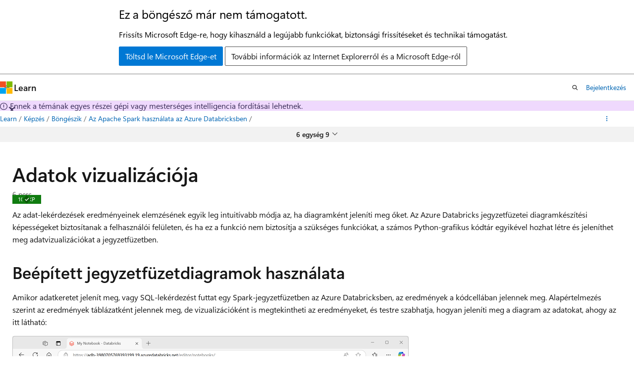

--- FILE ---
content_type: text/html
request_url: https://learn.microsoft.com/hu-hu/training/modules/use-apache-spark-azure-databricks/06-visualize-data
body_size: 37991
content:
 <!DOCTYPE html>
		<html
			class="layout layout-single    moduleunit show-breadcrumb default-focus"
			lang="hu-hu"
			dir="ltr"
			data-authenticated="false"
			data-auth-status-determined="false"
			data-target="docs"
			x-ms-format-detection="none"
		>
			
		<head>
			<title>Adatok vizualizációja - Training | Microsoft Learn</title>
			<meta charset="utf-8" />
			<meta name="viewport" content="width=device-width, initial-scale=1.0" />
			<meta name="color-scheme" content="light dark" />

			<meta name="description" content="Adatok vizualizációja" />
			<link rel="canonical" href="https://learn.microsoft.com/hu-hu/training/modules/use-apache-spark-azure-databricks/06-visualize-data" /> 

			<!-- Non-customizable open graph and sharing-related metadata -->
			<meta name="twitter:card" content="summary_large_image" />
			<meta name="twitter:site" content="@MicrosoftLearn" />
			<meta property="og:type" content="website" />
			<meta property="og:image:alt" content="Microsoft Learn" />
			<meta property="og:image" content="https://learn.microsoft.com/en-us/media/open-graph-image.png" />
			<!-- Page specific open graph and sharing-related metadata -->
			<meta property="og:title" content="Adatok vizualizációja - Training" />
			<meta property="og:url" content="https://learn.microsoft.com/hu-hu/training/modules/use-apache-spark-azure-databricks/06-visualize-data" />
			<meta property="og:description" content="Adatok vizualizációja" />
			<meta name="platform_id" content="cb53e238-09f8-8e4c-7adb-3391b1327b84" /> 
			<meta name="locale" content="hu-hu" />
			 <meta name="adobe-target" content="true" /> 
			<meta name="uhfHeaderId" content="MSDocsHeader-Learn" />

			<meta name="page_type" content="learn" />

			<!--page specific meta tags-->
			

			<!-- custom meta tags -->
			
		<meta name="labModal" content="false" />
	
		<meta name="schema" content="ModuleUnit" />
	
		<meta name="uid" content="learn.wwl.use-apache-spark-azure-databricks.visualize-data" />
	
		<meta name="ms.translationtype" content="MT" />
	
		<meta name="ms.contentlocale" content="hu-hu" />
	
		<meta name="loc_version" content="2025-09-15T17:53:23.772347Z" />
	
		<meta name="loc_source_id" content="Github-126092861#live" />
	
		<meta name="loc_file_id" content="Github-126092861.live.Docs.learn-pr.wwl-data-ai/use-apache-spark-azure-databricks/06-visualize-data.yml" />
	
		<meta name="loc_group_id" content="Github-126092861.live.Docs.learn-pr.wwl-data-ai/use-apache-spark-azure-databricks/index.yml" />
	
		<meta name="loc_group_version" content="2025-11-04T18:27:28.8500432Z" />
	
		<meta name="page_kind" content="unit" />
	
		<meta name="azure_sandbox" content="false" />
	
		<meta name="sandbox" content="false" />
	
		<meta name="author" content="weslbo" />
	
		<meta name="breadcrumb_path" content="/learn/breadcrumb/toc.json" />
	
		<meta name="clicktale" content="true" />
	
		<meta name="depot_name" content="Docs.learn-pr" />
	
		<meta name="document_id" content="b8134df4-794c-f29d-98e8-3968bb0acd45" />
	
		<meta name="document_version_independent_id" content="1efb37d3-9c4b-79dd-5796-208f8fb93dd0" />
	
		<meta name="feedback_system" content="Standard" />
	
		<meta name="git_commit_id" content="0823c820290f1cc6a28967817d0fcf4c08e0ca93" />
	
		<meta name="gitcommit" content="https://github.com/MicrosoftDocs/learn-pr/blob/0823c820290f1cc6a28967817d0fcf4c08e0ca93/learn-pr/wwl-data-ai/use-apache-spark-azure-databricks/06-visualize-data.yml" />
	
		<meta name="localization_scopes" content="ja-jp" />
	
		<meta name="localization_scopes" content="ko-kr" />
	
		<meta name="localization_scopes" content="zh-cn" />
	
		<meta name="localization_scopes" content="zh-tw" />
	
		<meta name="ms.author" content="wedebols" />
	
		<meta name="ms.date" content="2025-09-12T00:00:00Z" />
	
		<meta name="ms.topic" content="unit" />
	
		<meta name="original_content_git_url" content="https://github.com/MicrosoftDocs/learn-pr/blob/live/learn-pr/wwl-data-ai/use-apache-spark-azure-databricks/06-visualize-data.yml" />
	
		<meta name="prefetch-feature-rollout" content="true" />
	
		<meta name="site_name" content="Docs" />
	
		<meta name="updated_at" content="2025-11-12T01:16:00Z" />
	
		<meta name="unit_completion_type" content="view" />
	
		<meta name="feedback_product_url" content="" />
	
		<meta name="feedback_help_link_type" content="" />
	
		<meta name="feedback_help_link_url" content="" />
	
		<meta name="ROBOTS" content="noindex" />
	
		<meta name="asset_id" content="modules/use-apache-spark-azure-databricks/06-visualize-data" />
	
		<meta name="item_type" content="Content" />
	
		<meta name="github_feedback_content_git_url" content="https://github.com/MicrosoftDocs/learn/blob/main/learn-pr/wwl-data-ai/use-apache-spark-azure-databricks/06-visualize-data.yml" />
	 

			<!-- assets and js globals -->
			
			<link rel="stylesheet" href="/static/assets/0.4.03301.7415-7dd881c1/styles/site-ltr.css" />
			
			<link rel="preconnect" href="//mscom.demdex.net" crossorigin />
						<link rel="dns-prefetch" href="//target.microsoft.com" />
						<link rel="dns-prefetch" href="//microsoftmscompoc.tt.omtrdc.net" />
						<link
							rel="preload"
							as="script"
							href="/static/third-party/adobe-target/at-js/2.9.0/at.js"
							integrity="sha384-l4AKhsU8cUWSht4SaJU5JWcHEWh1m4UTqL08s6b/hqBLAeIDxTNl+AMSxTLx6YMI"
							crossorigin="anonymous"
							id="adobe-target-script"
							type="application/javascript"
						/>
			<script src="https://wcpstatic.microsoft.com/mscc/lib/v2/wcp-consent.js"></script>
			<script src="https://js.monitor.azure.com/scripts/c/ms.jsll-4.min.js"></script>
			<script src="/_themes/docs.theme/master/hu-hu/_themes/global/deprecation.js"></script>

			<!-- msdocs global object -->
			<script id="msdocs-script">
		var msDocs = {
  "environment": {
    "accessLevel": "online",
    "azurePortalHostname": "portal.azure.com",
    "reviewFeatures": false,
    "supportLevel": "production",
    "systemContent": true,
    "siteName": "learn",
    "legacyHosting": false
  },
  "data": {
    "contentLocale": "hu-hu",
    "contentDir": "ltr",
    "userLocale": "hu-hu",
    "userDir": "ltr",
    "pageTemplate": "ModuleUnit",
    "brand": "",
    "context": {},
    "standardFeedback": false,
    "showFeedbackReport": false,
    "feedbackHelpLinkType": "",
    "feedbackHelpLinkUrl": "",
    "feedbackSystem": "Standard",
    "feedbackGitHubRepo": "",
    "feedbackProductUrl": "",
    "extendBreadcrumb": false,
    "isEditDisplayable": false,
    "isPrivateUnauthorized": false,
    "hideViewSource": false,
    "isPermissioned": false,
    "hasRecommendations": false,
    "contributors": [
      {
        "name": "theresa-i",
        "url": "https://github.com/theresa-i"
      },
      {
        "name": "cschedler",
        "url": "https://github.com/cschedler"
      },
      {
        "name": "GraemeMalcolm",
        "url": "https://github.com/GraemeMalcolm"
      },
      {
        "name": "wwlpublish",
        "url": "https://github.com/wwlpublish"
      }
    ],
    "mathjax": {}
  },
  "functions": {}
};;
	</script>

			<!-- base scripts, msdocs global should be before this -->
			
				<script src="/static/assets/0.4.03301.7415-7dd881c1/scripts/hu-hu/index-learner-experience.js"></script>
			
			

			<!-- json-ld -->
			
		</head>
	
			<body
				id="body"
				data-bi-name="body"
				class="layout-body "
				lang="hu-hu"
				dir="ltr"
			>
				<header class="layout-body-header">
		<div class="header-holder has-default-focus">
			
		<a
			href="#main"
			
			style="z-index: 1070"
			class="outline-color-text visually-hidden-until-focused position-fixed inner-focus focus-visible top-0 left-0 right-0 padding-xs text-align-center background-color-body"
			
		>
			Ugrás a fő tartalomra
		</a>
	

			<div hidden id="cookie-consent-holder" data-test-id="cookie-consent-container"></div>
			<!-- Unsupported browser warning -->
			<div
				id="unsupported-browser"
				style="background-color: white; color: black; padding: 16px; border-bottom: 1px solid grey;"
				hidden
			>
				<div style="max-width: 800px; margin: 0 auto;">
					<p style="font-size: 24px">Ez a böngésző már nem támogatott.</p>
					<p style="font-size: 16px; margin-top: 16px;">
						Frissíts Microsoft Edge-re, hogy kihasználd a legújabb funkciókat, biztonsági frissítéseket és technikai támogatást.
					</p>
					<div style="margin-top: 12px;">
						<a
							href="https://go.microsoft.com/fwlink/p/?LinkID=2092881 "
							style="background-color: #0078d4; border: 1px solid #0078d4; color: white; padding: 6px 12px; border-radius: 2px; display: inline-block;"
						>
							Töltsd le Microsoft Edge-et
						</a>
						<a
							href="https://learn.microsoft.com/en-us/lifecycle/faq/internet-explorer-microsoft-edge"
							style="background-color: white; padding: 6px 12px; border: 1px solid #505050; color: #171717; border-radius: 2px; display: inline-block;"
						>
							További információk az Internet Explorerről és a Microsoft Edge-ről
						</a>
					</div>
				</div>
			</div>
			<!-- site header -->
			<header
				id="ms--site-header"
				data-test-id="site-header-wrapper"
				role="banner"
				itemscope="itemscope"
				itemtype="http://schema.org/Organization"
			>
				<div
					id="ms--mobile-nav"
					class="site-header display-none-tablet padding-inline-none gap-none"
					data-bi-name="mobile-header"
					data-test-id="mobile-header"
				></div>
				<div
					id="ms--primary-nav"
					class="site-header display-none display-flex-tablet"
					data-bi-name="L1-header"
					data-test-id="primary-header"
				></div>
				<div
					id="ms--secondary-nav"
					class="site-header display-none display-flex-tablet"
					data-bi-name="L2-header"
					data-test-id="secondary-header"
					
				></div>
			</header>
			
		<!-- banner -->
		<div data-banner>
			<div id="disclaimer-holder"></div>
			
		</div>
		<!-- banner end -->
	
		</div>
	</header>
				 

				<main
					id="main"
					role="main"
					class="layout-body-main has-body-background-dark"
					data-bi-name="content"
					lang="hu-hu"
					dir="ltr"
				>
					
			<div data-main-column>
				<!-- Article header -->
				<div class="background-color-body">
		<div id="article-header" class="background-color-body display-none-print">
			<div class="display-flex align-items-center justify-content-space-between uhf-container">
				
		<details
			id="article-header-breadcrumbs-overflow-popover"
			class="popover"
			data-for="article-header-breadcrumbs"
		>
			<summary
				class="button button-clear button-primary button-sm inner-focus"
				aria-label="Minden morzsa"
			>
				<span class="icon">
					<span class="docon docon-more"></span>
				</span>
			</summary>
			<div id="article-header-breadcrumbs-overflow" class="popover-content padding-none"></div>
		</details>

		<bread-crumbs
			id="article-header-breadcrumbs"
			role="group"
			aria-label="Zsemlemorzsa"
			data-test-id="article-header-breadcrumbs"
			class="overflow-hidden flex-grow-1 margin-right-sm margin-right-md-tablet margin-right-lg-desktop margin-left-negative-xxs padding-left-xxs"
		></bread-crumbs>
	 
		<div
			id="article-header-page-actions"
			class="opacity-none margin-left-auto display-flex flex-wrap-no-wrap align-items-stretch"
		>
			  

			<details class="popover popover-right" id="article-header-page-actions-overflow">
				<summary
					class="justify-content-flex-start button button-clear button-sm button-primary inner-focus"
					aria-label="További akciók"
					title="További akciók"
				>
					<span class="icon" aria-hidden="true">
						<span class="docon docon-more-vertical"></span>
					</span>
				</summary>
				<div class="popover-content">
					 
		<a
			id="lang-link-overflow"
			class="button-sm inner-focus button button-clear button-block justify-content-flex-start text-align-left"
			data-bi-name="language-toggle"
			data-page-action-item="overflow-all"
			data-check-hidden="true"
			data-read-in-link
			href="#"
			hidden
		>
			<span class="icon" aria-hidden="true" data-read-in-link-icon>
				<span class="docon docon-locale-globe"></span>
			</span>
			<span data-read-in-link-text>Angolul olvasni</span>
		</a>
	 
		<button
			type="button"
			class="collection button button-clear button-sm button-block justify-content-flex-start text-align-left inner-focus"
			data-list-type="collection"
			data-bi-name="collection"
			data-page-action-item="overflow-all"
			data-check-hidden="true"
			data-popover-close
		>
			<span class="icon" aria-hidden="true">
				<span class="docon docon-circle-addition"></span>
			</span>
			<span class="collection-status">Hozzáad</span>
		</button>
	
					
		<button
			type="button"
			class="collection button button-block button-clear button-sm justify-content-flex-start text-align-left inner-focus"
			data-list-type="plan"
			data-bi-name="plan"
			data-page-action-item="overflow-all"
			data-check-hidden="true"
			data-popover-close
			hidden
		>
			<span class="icon" aria-hidden="true">
				<span class="docon docon-circle-addition"></span>
			</span>
			<span class="plan-status">Egészítsd ki a tervhez</span>
		</button>
	  
					 
				</div>
			</details>
		</div>
	
			</div>
		</div>
	</div>
				<!-- Unit navigation menu -->
				
		<div class="background-color-body-medium position-sticky" style="z-index: 1020; inset-block-start: -1px;">
			<div class="modular-content-container padding-block-xxs">
				<nav
					class="display-flex justify-content-center position-relative"
					aria-label="lapszámozás"
					data-bi-name="module-nav"
				>
					<ul id="unit-nav-dropdown">
						<li class="dropdown has-centered-menu has-caret" data-bi-name="unit-menu">
							<button
								type="button"
								aria-controls="module-menu"
								aria-expanded="false"
								class="button button-clear button-sm dropdown-trigger"
								data-bi-name="dropdown-trigger"
								title="Modul menü"
							>
								<span id="unit-place"></span>
								<span aria-hidden="true" class="icon">
									<span class="docon docon-chevron-down-light expanded-indicator"></span>
								</span>
							</button>
							<div
								class="dropdown-menu width-300 width-450-desktop background-color-body"
								id="module-menu"
							></div>
						</li>
					</ul>
					<div id="completion-nav" class="is-hidden font-weight-semibold">
						Eredmények
					</div>
					
		<button
			class="button button-sm border-none inner-focus display-none-tablet flex-shrink-0 position-absolute right-0 margin-right-xxs"
			data-bi-name="ask-learn-assistant-entry"
			data-test-id="ask-learn-assistant-modal-entry-mobile"
			data-ask-learn-modal-entry
			
			type="button"
			style="min-width: max-content;"
			aria-expanded="false"
			aria-label="Ask Learn"
			hidden
		>
			<span class="icon font-size-lg" aria-hidden="true">
				<span class="docon docon-chat-sparkle-fill gradient-ask-learn-logo"></span>
			</span>
		</button>
		<button
			class="button button-sm display-none display-inline-flex-tablet display-none-desktop flex-shrink-0 margin-right-xxs border-color-ask-learn position-absolute right-0 margin-right-xxs"
			data-bi-name="ask-learn-assistant-entry"
			
			data-test-id="ask-learn-assistant-modal-entry-tablet"
			data-ask-learn-modal-entry
			type="button"
			style="min-width: max-content;"
			aria-expanded="false"
			hidden
		>
			<span class="icon font-size-lg" aria-hidden="true">
				<span class="docon docon-chat-sparkle-fill gradient-ask-learn-logo"></span>
			</span>
			<span>Ask Learn</span>
		</button>
		<button
			class="button button-sm display-none flex-shrink-0 display-inline-flex-desktop margin-right-xxs border-color-ask-learn position-absolute right-0 margin-right-xxs"
			data-bi-name="ask-learn-assistant-entry"
			
			data-test-id="ask-learn-assistant-flyout-entry"
			data-ask-learn-flyout-entry
			data-flyout-button="toggle"
			type="button"
			style="min-width: max-content;"
			aria-expanded="false"
			aria-controls="ask-learn-flyout"
			hidden
		>
			<span class="icon font-size-lg" aria-hidden="true">
				<span class="docon docon-chat-sparkle-fill gradient-ask-learn-logo"></span>
			</span>
			<span>Ask Learn</span>
		</button>
	
				</nav>
			</div>
		</div>
	
				<!-- Main content area -->
				<div class="content"><div class="modular-content-container has-body-background box">
	<div id="unit-inner-section" class="section is-uniform position-relative">
		<h1 id="module-unit-title" class="margin-right-xxl-desktop">Adatok vizualizációja</h1>
		<div data-progress-uid="learn.wwl.use-apache-spark-azure-databricks.visualize-data" class="xp-tag position-absolute top-0 right-0 margin-top-xs margin-top-sm-tablet margin-top-lg-desktop margin-top-xs-interactive margin-right-sm margin-right-lg-tablet margin-right-sm-interactive">
			<div class="xp-tag-hexagon">
				<span class="xp-tag-icon is-shown-complete docon docon-check">
					<span class="visually-hidden">Befejeződött</span>
				</span>
				<span class="xp-tag-xp"></span>
			</div>
		</div>
		<ul id="module-unit-metadata" class="metadata page-metadata">
			<li id="module-unit-total-time">6 perc</li>
		</ul>
		<div id="module-unit-module-assessment-message-container" aria-hidden="true" hidden=""></div>
        <div id="module-unit-notification-container" hidden=""></div>
		<div id="module-unit-content">
				<p>Az adat-lekérdezések eredményeinek elemzésének egyik leg intuitívabb módja az, ha diagramként jeleníti meg őket. Az Azure Databricks jegyzetfüzetei diagramkészítési képességeket biztosítanak a felhasználói felületen, és ha ez a funkció nem biztosítja a szükséges funkciókat, a számos Python-grafikus kódtár egyikével hozhat létre és jeleníthet meg adatvizualizációkat a jegyzetfüzetben.</p>
<h2 id="using-built-in-notebook-charts">Beépített jegyzetfüzetdiagramok használata</h2>
<p>Amikor adatkeretet jelenít meg, vagy SQL-lekérdezést futtat egy Spark-jegyzetfüzetben az Azure Databricksben, az eredmények a kódcellában jelennek meg. Alapértelmezés szerint az eredmények táblázatként jelennek meg, de vizualizációként is megtekintheti az eredményeket, és testre szabhatja, hogyan jeleníti meg a diagram az adatokat, ahogy az itt látható:</p>
<p>
              <img src="../../wwl-data-ai/use-apache-spark-azure-databricks/media/notebook-chart.png" alt="Képernyőkép egy jegyzetfüzetről, amely a termékszámok kategória szerinti vizualizációját jeleníti meg." data-linktype="relative-path">
              
            </p>
<h3 id="visualization-types">Vizualizációtípusok</h3>
<p>Ezek a Különböző típusú vizualizációk, amelyeket a Databricksben készíthet, amelyek mindegyike jó bizonyos típusú adatelemzésekhez. Összefoglalás:</p>
<ul>
<li><p>
              <strong>Sávdiagramok/ Vonaldiagramok/ Területdiagramok: a trendek</strong> időbeli megjelenítéséhez, kategorikus összehasonlításokhoz vagy mindkettőhöz. Hasznos látni a metrikák alakulását.</p>
</li>
<li><p>
              <strong>Kördiagramok</strong>: jó az egész arányos részeinek megjelenítéséhez (de nem idősorokhoz).</p>
</li>
<li><p>
              <strong>Hisztogram</strong>: a numerikus adatok eloszlásának (az értékek eloszlásának, fürtözésének) megtekintése.</p>
</li>
<li><p>
              <strong>Hőtérkép</strong>: két kategorikus tengely vizualizációjához és numerikus érték szerinti színezéshez hasznos, és segít a csoportok közötti minták megtekintésében.</p>
</li>
<li><p>
              <strong>Pont- és buborékdiagramok</strong>: két (vagy több) numerikus változó közötti kapcsolat megjelenítése; A buborékok lehetővé teszik a méret vagy szín harmadik dimenzióként való használatát.</p>
</li>
<li><p>
              <strong>Dobozdiagram</strong>: a kategóriák közötti eloszlások (szórás, kvartilisek, kiugró értékek) összehasonlítása.</p>
</li>
<li><p>
              <strong>Kombinált diagram</strong>: az ugyanabban a diagramban lévő vonalak és sávok keveréke, ahol a különböző metrikákat különböző skálákkal szeretné összehasonlítani.</p>
</li>
<li><p>
              <strong>Kimutatástábla</strong>: lehetővé teszi az adatok táblázatos formában történő átalakítását és összesítését (például SQL PIVOT/GROUP BY), amely hasznos a lapközi elemzésekhez.</p>
</li>
<li><p>
              <strong>Speciális típusok</strong>: kohorsz-elemzés (csoportok nyomon követése az idő múlásával), számláló megjelenítése (egy összegző metrika kiemelése, esetleg egy célkitűzés ellenében), tölcsér, térkép-vizualizációk (choropleth, jelölő), szófelhő stb. Ezek különlegesebbek.</p>
</li>
</ul>
<p>A jegyzetfüzetek beépített vizualizációs funkciója akkor hasznos, ha az adatokat vizuálisan szeretné gyorsan összegezni. Ha nagyobb mértékben szeretné szabályozni az adatok formázását, vagy hogy megjelenítse a lekérdezésben már összesített értékeket, érdemes megfontolnia egy grafikus csomag használatát saját vizualizációk létrehozásához.</p>
<h2 id="using-graphics-packages-in-code">Grafikus csomagok használata kódban</h2>
<p>Számos grafikus csomaggal hozhat létre adatvizualizációkat a kódban. A Python különösen a csomagok széles választékát támogatja; legtöbbjük a <strong>matplotlib</strong> alapkönyvtárra épül. A grafikus tárak kimenete megjeleníthető egy jegyzetfüzetben, így egyszerűen kombinálhatja a kódot az adatok beágyazott adatvizualizációkkal és markdown-cellákkal való betöltéséhez és kezeléséhez, hogy kommentárt nyújtson.</p>
<p>A következő PySpark-kód használatával például összesítheti a modulban korábban feltárt hipotetikus termékek adataiból származó adatokat, és a Matplotlib használatával létrehozhat egy diagramot az összesített adatokból.</p>
<pre><code class="lang-python">from matplotlib import pyplot as plt

# Get the data as a Pandas dataframe
data = spark.sql("SELECT Category, COUNT(ProductID) AS ProductCount \
                  FROM products \
                  GROUP BY Category \
                  ORDER BY Category").toPandas()

# Clear the plot area
plt.clf()

# Create a Figure
fig = plt.figure(figsize=(12,8))

# Create a bar plot of product counts by category
plt.bar(x=data['Category'], height=data['ProductCount'], color='orange')

# Customize the chart
plt.title('Product Counts by Category')
plt.xlabel('Category')
plt.ylabel('Products')
plt.grid(color='#95a5a6', linestyle='--', linewidth=2, axis='y', alpha=0.7)
plt.xticks(rotation=70)

# Show the plot area
plt.show()
</code></pre>
<p>A Matplotlib-kódtár megköveteli, hogy az adatok ne Spark-adatkeretben, hanem Pandas-adatkeretben legyenek, ezért a <strong>rendszer a toPandas</strong> metódust használja az átalakításhoz. A kód ezután létrehoz egy megadott méretű ábrát, és az eredményként kapott diagram megjelenítése előtt egy egyéni tulajdonságkonfigurációval ábrázol egy sávdiagramot.</p>
<p>A kód által létrehozott diagram a következő képhez hasonlóan nézne ki:</p>
<p>
              <img src="../../wwl-data-ai/use-apache-spark-azure-databricks/media/chart.png" alt="Sávdiagram a termékszámok kategóriánkénti számával." data-linktype="relative-path">
              
            </p>
<p>A Matplotlib-kódtár használatával sokféle diagramot hozhat létre; vagy ha előnyben részesíti, más kódtárakat, például a <strong>Seabornt</strong> is használhatja a nagymértékben testre szabott diagramok létrehozásához.</p>
<div class="NOTE">
<p>Megjegyzés</p>
<p>Előfordulhat, hogy a Matplotlib- és Seaborn-kódtárak már telepítve vannak a Databricks-fürtökön a fürt Databricks-futtatókörnyezetétől függően. Ha nem, vagy ha egy másik, még nem telepített tárat szeretne használni, hozzáadhatja azt a fürthöz. Részletekért tekintse meg a <a href="/hu-hu/azure/databricks/libraries/cluster-libraries" data-linktype="absolute-path">fürtkódtárakat</a> az Azure Databricks dokumentációjában.</p>
</div>

		</div>
		<div id="next-section" class="modular-content-container" hidden="">
		</div>
	</div>
</div>
</div>
				<!-- Feedback area -->
				
				<div class="modular-content-container margin-block-xs">
					<section
						class="feedback-section section is-full-height is-uniform padding-block-none position-relative"
					>
						<div id="ms--unit-support-message" class="font-weight-semibold display-none"></div>
						<div id="ms--unit-user-feedback">
							
		<!-- feedback section -->
		<section
			id="site-user-feedback-footer"
			class="font-size-sm margin-top-md display-none-print "
			data-test-id="site-user-feedback-footer"
			data-bi-name="site-feedback-section"
		>
			<hr class="hr" />
			<h2 id="ms--feedback" class="title is-3">Visszacsatolás</h2>
			<div class="display-flex flex-wrap-wrap align-items-center">
				<p class="font-weight-semibold margin-xxs margin-left-none">
					Hasznos volt ez az oldal?
				</p>
				<div class="buttons">
					<button
						class="thumb-rating-button like button button-primary button-sm"
						data-test-id="footer-rating-yes"
						data-binary-rating-response="rating-yes"
						type="button"
						title="Ez a cikk hasznos"
						data-bi-name="button-rating-yes"
						aria-pressed="false"
					>
						<span class="icon" aria-hidden="true">
							<span class="docon docon-like"></span>
						</span>
						<span>Igen</span>
					</button>
					<button
						class="thumb-rating-button dislike button button-primary button-sm"
						id="standard-rating-no-button"
						hidden
						data-test-id="footer-rating-no"
						data-binary-rating-response="rating-no"
						type="button"
						title="Ez a cikk nem hasznos"
						data-bi-name="button-rating-no"
						aria-pressed="false"
					>
						<span class="icon" aria-hidden="true">
							<span class="docon docon-dislike"></span>
						</span>
						<span>Nem</span>
					</button>
					<details
						class="popover popover-top"
						id="mobile-help-popover"
						data-test-id="footer-feedback-popover"
					>
						<summary
							class="thumb-rating-button dislike button button-primary button-sm"
							data-test-id="details-footer-rating-no"
							data-binary-rating-response="rating-no"
							title="Ez a cikk nem hasznos"
							data-bi-name="button-rating-no"
							aria-pressed="false"
							data-bi-an="feedback-unhelpful-popover"
						>
							<span class="icon" aria-hidden="true">
								<span class="docon docon-dislike"></span>
							</span>
							<span>Nem</span>
						</summary>
						<div
							class="popover-content width-200 width-300-tablet"
							role="dialog"
							aria-labelledby="popover-heading"
							aria-describedby="popover-description"
						>
							<p id="popover-heading" class="font-size-lg margin-bottom-xxs font-weight-semibold">
								Segítségre van szüksége ezzel a témával?
							</p>
							<p id="popover-description" class="font-size-sm margin-bottom-xs">
								Szeretnéd kipróbálni az Ask Learn használatát, hogy tisztázd vagy irányítson ezen a témán?
							</p>
							
		<div class="buttons flex-direction-row flex-wrap justify-content-center gap-xxs">
			<div>
		<button
			class="button button-sm border inner-focus display-none margin-right-xxs"
			data-bi-name="ask-learn-assistant-entry-troubleshoot"
			data-test-id="ask-learn-assistant-modal-entry-mobile-feedback"
			data-ask-learn-modal-entry-feedback
			data-bi-an=feedback-unhelpful-popover
			type="button"
			style="min-width: max-content;"
			aria-expanded="false"
			aria-label="Ask Learn"
			hidden
		>
			<span class="icon font-size-lg" aria-hidden="true">
				<span class="docon docon-chat-sparkle-fill gradient-ask-learn-logo"></span>
			</span>
		</button>
		<button
			class="button button-sm display-inline-flex display-none-desktop flex-shrink-0 margin-right-xxs border-color-ask-learn margin-right-xxs"
			data-bi-name="ask-learn-assistant-entry-troubleshoot"
			data-bi-an=feedback-unhelpful-popover
			data-test-id="ask-learn-assistant-modal-entry-tablet-feedback"
			data-ask-learn-modal-entry-feedback
			type="button"
			style="min-width: max-content;"
			aria-expanded="false"
			hidden
		>
			<span class="icon font-size-lg" aria-hidden="true">
				<span class="docon docon-chat-sparkle-fill gradient-ask-learn-logo"></span>
			</span>
			<span>Ask Learn</span>
		</button>
		<button
			class="button button-sm display-none flex-shrink-0 display-inline-flex-desktop margin-right-xxs border-color-ask-learn margin-right-xxs"
			data-bi-name="ask-learn-assistant-entry-troubleshoot"
			data-bi-an=feedback-unhelpful-popover
			data-test-id="ask-learn-assistant-flyout-entry-feedback"
			data-ask-learn-flyout-entry-show-only
			data-flyout-button="toggle"
			type="button"
			style="min-width: max-content;"
			aria-expanded="false"
			aria-controls="ask-learn-flyout"
			hidden
		>
			<span class="icon font-size-lg" aria-hidden="true">
				<span class="docon docon-chat-sparkle-fill gradient-ask-learn-logo"></span>
			</span>
			<span>Ask Learn</span>
		</button>
	</div>
			<button
				type="button"
				class="button button-sm margin-right-xxs"
				data-help-option="suggest-fix"
				data-bi-name="feedback-suggest"
				data-bi-an="feedback-unhelpful-popover"
				data-test-id="suggest-fix"
			>
				<span class="icon" aria-hidden="true">
					<span class="docon docon-feedback"></span>
				</span>
				<span> Javasolj megoldást? </span>
			</button>
		</div>
	
						</div>
					</details>
				</div>
			</div>
		</section>
		<!-- end feedback section -->
	
						</div>
					</section>
				</div>
		  
				<!-- Interactive footer area -->
				
			</div>
		
				</main>
				<aside
					id="layout-body-aside"
					class="layout-body-aside "
					data-bi-name="aside"
			  >
					
		<div
			id="interactive-container"
			class="interactive-container is-visible-interactive height-full has-body-background-dark display-none display-block-tablet"
		></div>
	
			  </aside> <section
					id="layout-body-flyout"
					class="layout-body-flyout "
					data-bi-name="flyout"
			  >
					 <div
	class="height-full border-left background-color-body-medium"
	id="ask-learn-flyout"
></div>
			  </section> <div class="layout-body-footer is-hidden-interactive" data-bi-name="layout-footer">
		<footer
			id="footer"
			data-test-id="footer"
			data-bi-name="footer"
			class="footer-layout has-padding has-default-focus border-top  uhf-container"
			role="contentinfo"
		>
			<div class="display-flex gap-xs flex-wrap-wrap is-full-height padding-right-lg-desktop">
				
		<a
			data-mscc-ic="false"
			href="#"
			data-bi-name="select-locale"
			class="locale-selector-link flex-shrink-0 button button-sm button-clear external-link-indicator"
			id=""
			title=""
			><span class="icon" aria-hidden="true"
				><span class="docon docon-world"></span></span
			><span class="local-selector-link-text">hu-hu</span></a
		>
	 <div class="ccpa-privacy-link" data-ccpa-privacy-link hidden>
		
		<a
			data-mscc-ic="false"
			href="https://aka.ms/yourcaliforniaprivacychoices"
			data-bi-name="your-privacy-choices"
			class="button button-sm button-clear flex-shrink-0 external-link-indicator"
			id=""
			title=""
			>
		<svg
			xmlns="http://www.w3.org/2000/svg"
			viewBox="0 0 30 14"
			xml:space="preserve"
			height="16"
			width="43"
			aria-hidden="true"
			focusable="false"
		>
			<path
				d="M7.4 12.8h6.8l3.1-11.6H7.4C4.2 1.2 1.6 3.8 1.6 7s2.6 5.8 5.8 5.8z"
				style="fill-rule:evenodd;clip-rule:evenodd;fill:#fff"
			></path>
			<path
				d="M22.6 0H7.4c-3.9 0-7 3.1-7 7s3.1 7 7 7h15.2c3.9 0 7-3.1 7-7s-3.2-7-7-7zm-21 7c0-3.2 2.6-5.8 5.8-5.8h9.9l-3.1 11.6H7.4c-3.2 0-5.8-2.6-5.8-5.8z"
				style="fill-rule:evenodd;clip-rule:evenodd;fill:#06f"
			></path>
			<path
				d="M24.6 4c.2.2.2.6 0 .8L22.5 7l2.2 2.2c.2.2.2.6 0 .8-.2.2-.6.2-.8 0l-2.2-2.2-2.2 2.2c-.2.2-.6.2-.8 0-.2-.2-.2-.6 0-.8L20.8 7l-2.2-2.2c-.2-.2-.2-.6 0-.8.2-.2.6-.2.8 0l2.2 2.2L23.8 4c.2-.2.6-.2.8 0z"
				style="fill:#fff"
			></path>
			<path
				d="M12.7 4.1c.2.2.3.6.1.8L8.6 9.8c-.1.1-.2.2-.3.2-.2.1-.5.1-.7-.1L5.4 7.7c-.2-.2-.2-.6 0-.8.2-.2.6-.2.8 0L8 8.6l3.8-4.5c.2-.2.6-.2.9 0z"
				style="fill:#06f"
			></path>
		</svg>
	
			<span>Adatvédelmi döntései</span></a
		>
	
	</div>
				<div class="flex-shrink-0">
		<div class="dropdown has-caret-up">
			<button
				data-test-id="theme-selector-button"
				class="dropdown-trigger button button-clear button-sm inner-focus theme-dropdown-trigger"
				aria-controls="{{ themeMenuId }}"
				aria-expanded="false"
				title="Téma"
				data-bi-name="theme"
			>
				<span class="icon">
					<span class="docon docon-sun" aria-hidden="true"></span>
				</span>
				<span>Téma</span>
				<span class="icon expanded-indicator" aria-hidden="true">
					<span class="docon docon-chevron-down-light"></span>
				</span>
			</button>
			<div class="dropdown-menu" id="{{ themeMenuId }}" role="menu">
				<ul class="theme-selector padding-xxs" data-test-id="theme-dropdown-menu">
					<li class="theme display-block">
						<button
							class="button button-clear button-sm theme-control button-block justify-content-flex-start text-align-left"
							data-theme-to="light"
						>
							<span class="theme-light margin-right-xxs">
								<span
									class="theme-selector-icon border display-inline-block has-body-background"
									aria-hidden="true"
								>
									<svg class="svg" xmlns="http://www.w3.org/2000/svg" viewBox="0 0 22 14">
										<rect width="22" height="14" class="has-fill-body-background" />
										<rect x="5" y="5" width="12" height="4" class="has-fill-secondary" />
										<rect x="5" y="2" width="2" height="1" class="has-fill-secondary" />
										<rect x="8" y="2" width="2" height="1" class="has-fill-secondary" />
										<rect x="11" y="2" width="3" height="1" class="has-fill-secondary" />
										<rect x="1" y="1" width="2" height="2" class="has-fill-secondary" />
										<rect x="5" y="10" width="7" height="2" rx="0.3" class="has-fill-primary" />
										<rect x="19" y="1" width="2" height="2" rx="1" class="has-fill-secondary" />
									</svg>
								</span>
							</span>
							<span role="menuitem"> Fény </span>
						</button>
					</li>
					<li class="theme display-block">
						<button
							class="button button-clear button-sm theme-control button-block justify-content-flex-start text-align-left"
							data-theme-to="dark"
						>
							<span class="theme-dark margin-right-xxs">
								<span
									class="border theme-selector-icon display-inline-block has-body-background"
									aria-hidden="true"
								>
									<svg class="svg" xmlns="http://www.w3.org/2000/svg" viewBox="0 0 22 14">
										<rect width="22" height="14" class="has-fill-body-background" />
										<rect x="5" y="5" width="12" height="4" class="has-fill-secondary" />
										<rect x="5" y="2" width="2" height="1" class="has-fill-secondary" />
										<rect x="8" y="2" width="2" height="1" class="has-fill-secondary" />
										<rect x="11" y="2" width="3" height="1" class="has-fill-secondary" />
										<rect x="1" y="1" width="2" height="2" class="has-fill-secondary" />
										<rect x="5" y="10" width="7" height="2" rx="0.3" class="has-fill-primary" />
										<rect x="19" y="1" width="2" height="2" rx="1" class="has-fill-secondary" />
									</svg>
								</span>
							</span>
							<span role="menuitem"> Sötét </span>
						</button>
					</li>
					<li class="theme display-block">
						<button
							class="button button-clear button-sm theme-control button-block justify-content-flex-start text-align-left"
							data-theme-to="high-contrast"
						>
							<span class="theme-high-contrast margin-right-xxs">
								<span
									class="border theme-selector-icon display-inline-block has-body-background"
									aria-hidden="true"
								>
									<svg class="svg" xmlns="http://www.w3.org/2000/svg" viewBox="0 0 22 14">
										<rect width="22" height="14" class="has-fill-body-background" />
										<rect x="5" y="5" width="12" height="4" class="has-fill-secondary" />
										<rect x="5" y="2" width="2" height="1" class="has-fill-secondary" />
										<rect x="8" y="2" width="2" height="1" class="has-fill-secondary" />
										<rect x="11" y="2" width="3" height="1" class="has-fill-secondary" />
										<rect x="1" y="1" width="2" height="2" class="has-fill-secondary" />
										<rect x="5" y="10" width="7" height="2" rx="0.3" class="has-fill-primary" />
										<rect x="19" y="1" width="2" height="2" rx="1" class="has-fill-secondary" />
									</svg>
								</span>
							</span>
							<span role="menuitem"> Nagy kontraszt </span>
						</button>
					</li>
				</ul>
			</div>
		</div>
	</div>
			</div>
			<ul class="links" data-bi-name="footerlinks">
				<li class="manage-cookies-holder" hidden=""></li>
				<li>
		
		<a
			data-mscc-ic="false"
			href="https://learn.microsoft.com/hu-hu/principles-for-ai-generated-content"
			data-bi-name="aiDisclaimer"
			class=" external-link-indicator"
			id=""
			title=""
			>AI figyelmeztetés</a
		>
	
	</li><li>
		
		<a
			data-mscc-ic="false"
			href="https://learn.microsoft.com/hu-hu/previous-versions/"
			data-bi-name="archivelink"
			class=" external-link-indicator"
			id=""
			title=""
			>Korábbi verziók</a
		>
	
	</li> <li>
		
		<a
			data-mscc-ic="false"
			href="https://techcommunity.microsoft.com/t5/microsoft-learn-blog/bg-p/MicrosoftLearnBlog"
			data-bi-name="bloglink"
			class=" external-link-indicator"
			id=""
			title=""
			>Blog</a
		>
	
	</li> <li>
		
		<a
			data-mscc-ic="false"
			href="https://learn.microsoft.com/hu-hu/contribute"
			data-bi-name="contributorGuide"
			class=" external-link-indicator"
			id=""
			title=""
			>Hozzájárul</a
		>
	
	</li><li>
		
		<a
			data-mscc-ic="false"
			href="https://go.microsoft.com/fwlink/?LinkId=521839"
			data-bi-name="privacy"
			class=" external-link-indicator"
			id=""
			title=""
			>Magánélet</a
		>
	
	</li><li>
		
		<a
			data-mscc-ic="false"
			href="https://learn.microsoft.com/hu-hu/legal/termsofuse"
			data-bi-name="termsofuse"
			class=" external-link-indicator"
			id=""
			title=""
			>Felhasználási feltételek</a
		>
	
	</li><li>
		
		<a
			data-mscc-ic="false"
			href="https://www.microsoft.com/legal/intellectualproperty/Trademarks/"
			data-bi-name="trademarks"
			class=" external-link-indicator"
			id=""
			title=""
			>Védjegyek</a
		>
	
	</li>
				<li>&copy; Microsoft 2026</li>
			</ul>
		</footer>
	</footer>
			</body>
		</html>